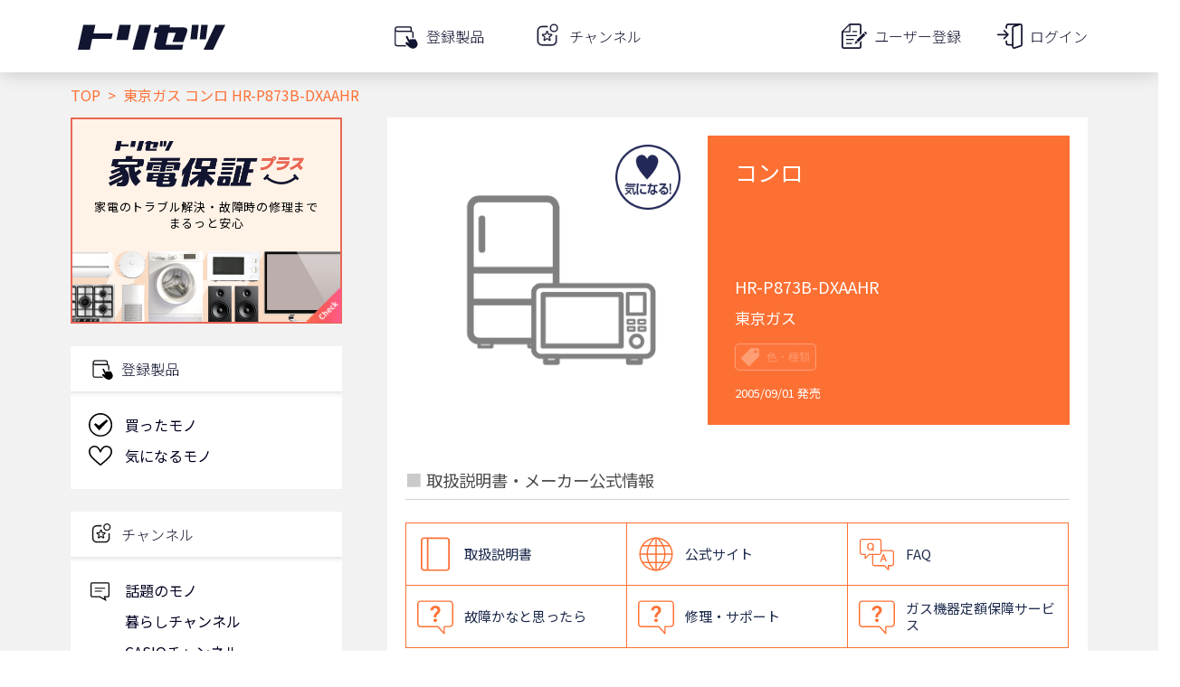

--- FILE ---
content_type: text/html; charset=utf-8
request_url: https://www.google.com/recaptcha/api2/aframe
body_size: 115
content:
<!DOCTYPE HTML><html><head><meta http-equiv="content-type" content="text/html; charset=UTF-8"></head><body><script nonce="P99IvnWQGTtGXKvDSM83nw">/** Anti-fraud and anti-abuse applications only. See google.com/recaptcha */ try{var clients={'sodar':'https://pagead2.googlesyndication.com/pagead/sodar?'};window.addEventListener("message",function(a){try{if(a.source===window.parent){var b=JSON.parse(a.data);var c=clients[b['id']];if(c){var d=document.createElement('img');d.src=c+b['params']+'&rc='+(localStorage.getItem("rc::a")?sessionStorage.getItem("rc::b"):"");window.document.body.appendChild(d);sessionStorage.setItem("rc::e",parseInt(sessionStorage.getItem("rc::e")||0)+1);localStorage.setItem("rc::h",'1768991152884');}}}catch(b){}});window.parent.postMessage("_grecaptcha_ready", "*");}catch(b){}</script></body></html>